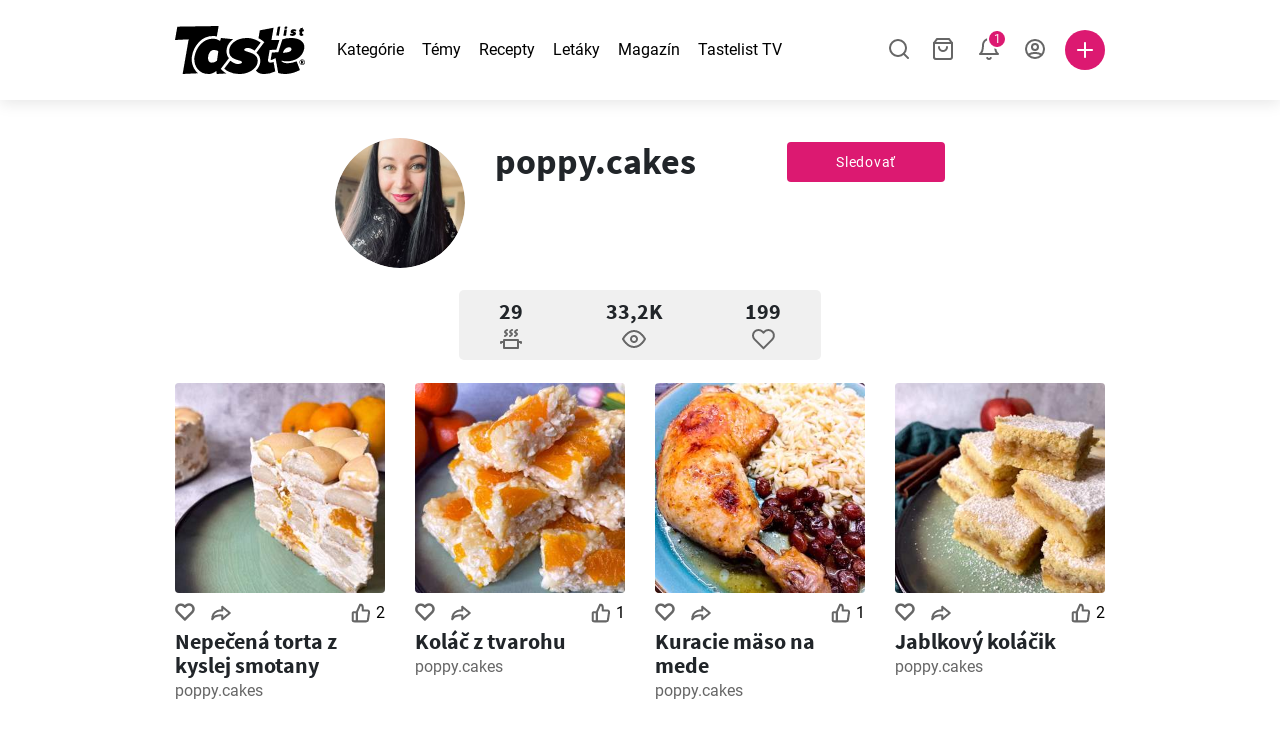

--- FILE ---
content_type: text/html; charset=utf-8
request_url: https://www.google.com/recaptcha/api2/aframe
body_size: 266
content:
<!DOCTYPE HTML><html><head><meta http-equiv="content-type" content="text/html; charset=UTF-8"></head><body><script nonce="csH9PyOGUMwwpcfSGfNb9Q">/** Anti-fraud and anti-abuse applications only. See google.com/recaptcha */ try{var clients={'sodar':'https://pagead2.googlesyndication.com/pagead/sodar?'};window.addEventListener("message",function(a){try{if(a.source===window.parent){var b=JSON.parse(a.data);var c=clients[b['id']];if(c){var d=document.createElement('img');d.src=c+b['params']+'&rc='+(localStorage.getItem("rc::a")?sessionStorage.getItem("rc::b"):"");window.document.body.appendChild(d);sessionStorage.setItem("rc::e",parseInt(sessionStorage.getItem("rc::e")||0)+1);localStorage.setItem("rc::h",'1768413881929');}}}catch(b){}});window.parent.postMessage("_grecaptcha_ready", "*");}catch(b){}</script></body></html>

--- FILE ---
content_type: application/javascript; charset=UTF-8
request_url: https://www.tastelist.sk/_nuxt/ca747ba.js
body_size: 6388
content:
(window.webpackJsonp=window.webpackJsonp||[]).push([[211,75,76],{1040:function(t,e,r){"use strict";r.r(e);var o,n=r(2),c=(r(10),r(14),r(6),r(39),r(20),r(22),r(144),r(46),r(24),r(0).a.extend({name:"AuthorInfoHeader",props:{mode:{type:String,required:!0,validator:function(t){return["public","profile"].includes(t)}},author:{type:Object,required:!0}},data:function(){return{renderFollowButton:!1,mainImageLoaded:!1}},computed:{authorImage:function(){var t;return(null===(t=this.author.image)||void 0===t?void 0:t.path)?this.$getComputedImagePath(this.author.image.path):""},isLogged:function(){return this.$store.getters["auth/isLogged"]},subscriptionsLoaded:function(){return this.$store.getters["subscriptions/subscriptionsLoaded"]},hasSubscription:function(){var t,e=this,r=(this.$store.state.subscriptions.namedTypes.indexOf("author")+1).toString();return null===(t=this.$store.getters["subscriptions/subscriptions"][r])||void 0===t?void 0:t.some((function(t){return t.id==e.author.id}))},recipesCount:function(){return this.author.recipesCount?"public"===this.mode?this.author.recipesCount:this.author.recipesCount.recipes:0},recipesTraffic:function(){return this.author.recipesTraffic||0},favouritesCount:function(){return this.author.favouritesCount||0}},methods:{followUser:(o=Object(n.a)(regeneratorRuntime.mark((function t(){var data,e=this;return regeneratorRuntime.wrap((function(t){for(;;)switch(t.prev=t.next){case 0:if(!this.isLogged){t.next=11;break}if(data={id:this.author.id,is_premium:this.author.isPremium,username:this.author.username},!this.hasSubscription){t.next=7;break}return t.next=5,this.$store.dispatch("subscriptions/removeSubscription",{type:"author",data:data});case 5:t.next=9;break;case 7:return t.next=9,this.$store.dispatch("subscriptions/addSubscription",{type:"author",data:data});case 9:t.next=13;break;case 11:this.$store.commit("signup/setStep",{step:this.$getRequiredModalStep(),data:{loginMessage:this.$t("login_modal_follow_user_login_first"),loginCallback:function(){e.$watch("subscriptionsLoaded",(function(t){t&&!this.hasSubscription&&this.author.id!==this.$store.getters["auth/getUserID"]&&this.followUser()}))}}}),this.$store.commit("layout/openSignup");case 13:case"end":return t.stop()}}),t,this)}))),function(){return o.apply(this,arguments)}),editProfile:function(){this.$store.commit("layout/setProfileEditMode",!0),"profile"!==this.$store.getters["layout/getView"]&&this.$router.push("/"+this.$tSlug("profile"))},getAuthorUrlHref:function(t){var e;try{return(e=new URL(t)).protocol.length?t:"//"+t}catch(r){if(!((null==t?void 0:t.indexOf("//"))<0))return t;e="//"+t}return e}},mounted:function(){var t=this;"public"===this.mode&&setTimeout((function(){t.renderFollowButton=!0}),300)}})),l=c,d=(r(970),r(1)),component=Object(d.a)(l,(function(){var t,e,r=this,o=r._self._c;r._self._setupProxy;return o("div",{staticClass:"author-info-header"},[o("div",{staticClass:"container"},[o("div",{staticClass:"author-info-container row"},[o("div",{staticClass:"col-4 col-lg-2 offset-lg-2"},[o("div",{staticClass:"author-image-wrapper"},[o("ImageWithFallback",{class:{"author-image":!0,"image-loaded":r.mainImageLoaded},attrs:{src:r.authorImage,alt:r.$t("author_image_alt"),"fallback-src":"/img/placeholder-avatar.svg"},on:{"image-loaded":function(t){r.mainImageLoaded=!0}}})],1)]),r._v(" "),o("div",{staticClass:"col-8 col-lg-6"},[o("div",{staticClass:"author-header"},[o("div",{staticClass:"author-name-container"},["public"===r.mode?o("h1",[r._v(r._s(r.author.username))]):"profile"===r.mode?o("h2",[r._v(r._s(r.author.username||r.author.email.split("@")[0]))]):r._e(),r._v(" "),r.author.isPremium?o("PremiumUserIcon",{staticClass:"author-premium-icon"}):r._e()],1),r._v(" "),"public"===r.mode&&r.author.id!==r.$store.getters["auth/getUserID"]?o("PageButton",{directives:[{name:"show",rawName:"v-show",value:r.renderFollowButton&&(!r.isLogged||r.subscriptionsLoaded)&&!!r.author.username,expression:"renderFollowButton && (!isLogged || subscriptionsLoaded) && !!author.username"}],staticClass:"action-button",attrs:{bordered:r.hasSubscription,disabled:r.$store.getters["subscriptions/isSettingSubscription"]},nativeOn:{click:function(t){return r.followUser.apply(null,arguments)}}},[r._v("\n                  "+r._s(r.hasSubscription?r.$t("author_profile_unfollow_button"):r.$t("author_profile_follow_button"))+"\n               ")]):"profile"===r.mode||r.author.id===r.$store.getters["auth/getUserID"]?o("PageButton",{staticClass:"action-button",nativeOn:{click:function(t){return r.editProfile.apply(null,arguments)}}},[r._v("\n                  "+r._s(r.$t("author_profile_edit_profile_button"))+"\n               ")]):r._e()],1),r._v(" "),o("div",{staticClass:"author-description d-none d-sm-block"},[r.author.aboutMe?o("p",{staticClass:"author-about"},[r._v(r._s(r.author.aboutMe))]):r._e(),r._v(" "),r.author.isPremium&&null!==(t=r.author.url)&&void 0!==t&&t.length?o("div",{staticClass:"author-social-links"},r._l(r.author.url,(function(t,e){return o("a",{key:e,staticClass:"author-social-link",attrs:{href:r.getAuthorUrlHref(t)||"",target:"_blank"}},[r._v("\n                     "+r._s(t)+"\n                  ")])})),0):r._e()])])]),r._v(" "),o("div",{staticClass:"row d-sm-none"},[o("div",{staticClass:"author-description col"},[r.author.aboutMe?o("p",{staticClass:"author-about"},[r._v(r._s(r.author.aboutMe))]):r._e(),r._v(" "),r.author.isPremium&&null!==(e=r.author.url)&&void 0!==e&&e.length?o("div",{staticClass:"author-social-links"},r._l(r.author.url,(function(t,e){return o("a",{key:e,staticClass:"author-social-link",attrs:{href:r.getAuthorUrlHref(t)||"",target:"_blank"}},[r._v("\n                  "+r._s(t)+"\n               ")])})),0):r._e()])])]),r._v(" "),"public"===r.mode?o("AuthorInfoBox",{attrs:{"recipes-count":r.recipesCount,"recipes-traffic":r.recipesTraffic,"favourites-count":r.favouritesCount}}):"profile"===r.mode&&r.$store.getters.isMobile?[r.author.isCreator?o("AuthorInfoBox",{attrs:{mode:"creator",creator:r.author.creator}}):o("AuthorInfoBox",{attrs:{mode:"premium","premium-total":{current:r.author.premiumCount.all,needed:r.$store.getters["site/getGenerals"].premiumUser.minRecipesCount},"premium-monthly":{current:r.author.premiumCount.month,needed:r.$store.getters["site/getGenerals"].premiumUser.minRecipesCountMonthly}}}),r._v(" "),o("AuthorInfoBox",{attrs:{"recipes-count":r.recipesCount,"recipes-traffic":r.recipesTraffic,"favourites-count":r.favouritesCount}})]:"profile"===r.mode?o("div",{staticClass:"container"},[o("div",{staticClass:"row"},[o("div",{staticClass:"col-6 col-lg-4 offset-lg-2"},[r.author.isCreator?o("AuthorInfoBox",{attrs:{mode:"creator",creator:r.author.creator}}):o("AuthorInfoBox",{attrs:{mode:"premium","premium-total":{current:r.author.premiumCount.all,needed:r.$store.getters["site/getGenerals"].premiumUser.minRecipesCount},"premium-monthly":{current:r.author.premiumCount.month,needed:r.$store.getters["site/getGenerals"].premiumUser.minRecipesCountMonthly}}})],1),r._v(" "),o("div",{staticClass:"col-6 col-lg-4"},[o("AuthorInfoBox",{attrs:{"recipes-count":r.recipesCount,"recipes-traffic":r.recipesTraffic,"favourites-count":r.favouritesCount}})],1)])]):r._e()],2)}),[],!1,null,"804e7e52",null);e.default=component.exports;installComponents(component,{ImageWithFallback:r(93).default,PremiumUserIcon:r(357).default,PageButton:r(28).default,AuthorInfoBox:r(931).default})},1182:function(t,e,r){var content=r(1313);content.__esModule&&(content=content.default),"string"==typeof content&&(content=[[t.i,content,""]]),content.locals&&(t.exports=content.locals);(0,r(4).default)("3f68c5b6",content,!0,{sourceMap:!1})},1312:function(t,e,r){"use strict";r(1182)},1313:function(t,e,r){var o=r(3)((function(i){return i[1]}));o.push([t.i,"#author[data-v-18c29792]{padding-bottom:22px}@media(min-width:590px){#author[data-v-18c29792]{padding-bottom:44px}}.author-recipes-grid[data-v-18c29792]{margin-top:20px}@media(min-width:590px){.author-recipes-grid[data-v-18c29792]{margin-top:23px}}",""]),o.locals={},t.exports=o},1451:function(t,e,r){"use strict";r.r(e);var o,n,c,l,d=r(2),h=(r(10),r(15),r(9),r(0).a.extend({name:"AuthorView",data:function(){return{topCategories:[],recipeMode:"recipe"}},computed:{author:function(){return this.$store.getters["site/getCurrentAuthor"]},authorSlug:function(){return encodeURIComponent(this.$route.params.name)},recipesGridAds:function(){return[{device:"desktop",startAt:4,repeatAfter:8,id:"recipes_desktop_grid_repeating"},{device:"desktop",after:4,id:"recipes_desktop_grid_first"},{device:"mobile",startAt:2,repeatAfter:4,id:"recipes_mobile_grid_repeating"},{device:"mobile",after:2,id:"recipes_mobile_grid_first"}]},discoveryMode:function(){return this.$store.getters["site/getAuthorDiscovery"]||this.$store.getters["site/getGlobalDiscovery"]},shareUrl:function(){return"".concat(this.$store.getters["site/getBaseUrl"],"/").concat(this.$tSlug("author"),"/").concat(this.authorSlug)},premiumAuthors:function(){return this.$store.getters["homepage/getHpPremiumAuthors"]}},methods:{fetchPremiumAuthors:(l=Object(d.a)(regeneratorRuntime.mark((function t(){return regeneratorRuntime.wrap((function(t){for(;;)switch(t.prev=t.next){case 0:return t.next=2,this.$store.dispatch("homepage/fetchHpPremiumAuthors");case 2:case"end":return t.stop()}}),t,this)}))),function(){return l.apply(this,arguments)}),fetchTopCategories:(c=Object(d.a)(regeneratorRuntime.mark((function t(){var e=this;return regeneratorRuntime.wrap((function(t){for(;;)switch(t.prev=t.next){case 0:return t.next=2,this.$store.dispatch("categories/fetchTopCategories").then((function(t){return e.topCategories=t}));case 2:case"end":return t.stop()}}),t,this)}))),function(){return c.apply(this,arguments)})},asyncData:(n=Object(d.a)(regeneratorRuntime.mark((function t(e){var r,o,n;return regeneratorRuntime.wrap((function(t){for(;;)switch(t.prev=t.next){case 0:return r=e.route,o=e.store,n=e.error,t.next=3,o.getters["site/apiRequest"]("visitors/".concat(encodeURIComponent(r.params.name)),null,!1,1,!0).get().then((function(t){var e=t.data;o.commit("site/setCurrentAuthor",e),o.commit("site/setAuthorDiscovery",e.isPremium&&"discovery"===r.query.mode)})).catch((function(){return n({statusCode:404})}));case 3:case"end":return t.stop()}}),t)}))),function(t){return n.apply(this,arguments)}),created:(o=Object(d.a)(regeneratorRuntime.mark((function t(){return regeneratorRuntime.wrap((function(t){for(;;)switch(t.prev=t.next){case 0:this.$store.dispatch("handlePageInit",{gaView:"author"}),this.$isServer||this.discoveryMode&&(this.$store.commit("recipes/setMode","discovery"),this.recipeMode="discovery");case 2:case"end":return t.stop()}}),t,this)}))),function(){return o.apply(this,arguments)}),beforeDestroy:function(){this.$store.commit("recipes/setMode","recipe")},head:function(){return{title:this.$t("author_page_title"),meta:[{name:"title",content:this.$t("author_page_title")},{name:"robots",content:this.author.isCreator?"index, follow":"noindex, nofollow"}],link:[{rel:"canonical",href:this.$filterCanonicalUrlParams(this.shareUrl),hid:"canonical"}]}}})),m=h,f=(r(1312),r(1)),component=Object(f.a)(m,(function(){var t=this,e=t._self._c;t._self._setupProxy;return e("div",{attrs:{id:"author"}},[e("AuthorInfoHeader",{attrs:{mode:"public",author:t.author}}),t._v(" "),e("div",{staticClass:"container"},[t.author.recipesCount?e("ThumbGridWithPagination",{ref:"authorGrid",staticClass:"author-recipes-grid",attrs:{"api-base-path":"visitors/recipes?visitor=".concat(t.authorSlug),"api-version":3,"display-header":!1,"discovery-mode":t.recipeMode,ads:t.recipesGridAds,author:t.author,"page-size":Math.min(t.author.recipesCount,12),"element-to-scroll":t.$refs.authorGrid?t.$refs.authorGrid.$el:null}}):t._e(),t._v(" "),t.discoveryMode?e("IntersectionObserverWrapper",{on:{intersection:t.fetchPremiumAuthors}},[e("AuthorThumbGrid",{attrs:{"grid-title":t.$t("home_premium_users_grid_title"),"placeholder-count":4,authors:t.premiumAuthors,"large-desktop-thumbs":"","follow-button":""}})],1):t._e(),t._v(" "),e("IntersectionObserverWrapper",{on:{intersection:t.fetchTopCategories}},[t.author.isPremium&&t.discoveryMode?t._e():e("CategoryThumbGrid",{class:t.author.recipesCount?null:"mt-4",attrs:{"grid-title":t.$t("top_categories_grid_title"),"button-text":t.$t("button_all_categories"),"grid-categories":t.topCategories,"placeholder-count":12}})],1)],1)],1)}),[],!1,null,"18c29792",null);e.default=component.exports;installComponents(component,{AuthorInfoHeader:r(1040).default,ThumbGridWithPagination:r(742).default,AuthorThumbGrid:r(790).default,IntersectionObserverWrapper:r(140).default,CategoryThumbGrid:r(741).default})},815:function(t,e,r){var content=r(908);content.__esModule&&(content=content.default),"string"==typeof content&&(content=[[t.i,content,""]]),content.locals&&(t.exports=content.locals);(0,r(4).default)("ea85b87e",content,!0,{sourceMap:!1})},872:function(t,e,r){var content=r(971);content.__esModule&&(content=content.default),"string"==typeof content&&(content=[[t.i,content,""]]),content.locals&&(t.exports=content.locals);(0,r(4).default)("62879328",content,!0,{sourceMap:!1})},907:function(t,e,r){"use strict";r(815)},908:function(t,e,r){var o=r(3)((function(i){return i[1]}));o.push([t.i,'.author-info-box-main-wrapper.general[data-v-6ebe3c1f]{background:#f0f0f0}.author-info-box-main-wrapper.premium[data-v-6ebe3c1f]{background:#dc1971;color:#fff}@media(min-width:590px){.author-info-box-main-wrapper[data-v-6ebe3c1f]{border-radius:5px;margin:0 auto;max-width:362px}}.author-info-box[data-v-6ebe3c1f]{align-items:center;display:flex;flex-flow:row nowrap;height:70px;justify-content:space-between}@media(min-width:590px){.author-info-box[data-v-6ebe3c1f]{padding:0 40px}}.author-info-box-item[data-v-6ebe3c1f]{align-items:center;display:flex;flex-flow:column nowrap;justify-content:center;width:33%}@media(min-width:590px){.author-info-box-item[data-v-6ebe3c1f]{width:auto}}.box-item-count[data-v-6ebe3c1f]{font-family:"Source Sans Pro",sans-serif;font-size:22px;font-weight:700;line-height:24px}.recipes-count-icon[data-v-6ebe3c1f],.recipes-favorites-count-icon[data-v-6ebe3c1f],.recipes-traffic-icon[data-v-6ebe3c1f]{height:24px;margin-top:4px;width:24px}.recipes-count-icon rect[data-v-6ebe3c1f]{fill:none;stroke:#666;stroke-width:1}.recipes-count-icon g rect[data-v-6ebe3c1f]{stroke-linecap:round;stroke-linejoin:round;stroke-width:2}.recipes-count-icon path[data-v-6ebe3c1f]{fill:none;stroke:#666;stroke-linecap:round;stroke-linejoin:round;stroke-width:2}.recipes-favorites-count-icon[data-v-6ebe3c1f],.recipes-traffic-icon[data-v-6ebe3c1f]{fill:none}.recipes-favorites-count-icon path[data-v-6ebe3c1f],.recipes-traffic-icon path[data-v-6ebe3c1f]{stroke:#666;stroke-width:2;stroke-linecap:round;stroke-linejoin:round}.box-item-text[data-v-6ebe3c1f]{color:#666;font-size:12px;line-height:14px}.premium .box-item-text[data-v-6ebe3c1f]{color:#fff}.premium-icon[data-v-6ebe3c1f]{bottom:2px;position:relative}.premium-icon .circle[data-v-6ebe3c1f]{fill:#fff}.premium-icon .crown[data-v-6ebe3c1f]{fill:#dc1971}',""]),o.locals={},t.exports=o},931:function(t,e,r){"use strict";r.r(e);r(14),r(40),r(6),r(39);var o=r(0).a.extend({name:"AuthorInfoBox",props:{mode:{type:String,default:"general",validator:function(t){return["general","premium","creator"].includes(t)}},recipesCount:{type:Number,default:0},recipesTraffic:{type:Number,default:0},favouritesCount:{type:Number,default:0},premiumTotal:{type:Object,default:function(){return{current:0,needed:0}}},premiumMonthly:{type:Object,default:function(){return{current:0,needed:0}}},creator:{type:Object,default:function(){return{actualReward:"0.00",allTimeReward:"0.00"}}}},methods:{formatCountValue:function(t){var e=this.$store.getters["site/getCountryLocale"];return t<1e3?t.toString():(t/1e3).toLocaleString(e,{maximumFractionDigits:1})+"K"}}}),n=(r(907),r(1)),component=Object(n.a)(o,(function(){var t=this,e=t._self._c;t._self._setupProxy;return e("div",{class:{"author-info-box-main-wrapper":!0,general:"general"===t.mode,premium:"premium"===t.mode||"creator"===t.mode}},["general"===t.mode?e("div",{staticClass:"container author-info-box"},[e("div",{staticClass:"author-info-box-item"},[e("span",{staticClass:"box-item-count"},[t._v(t._s(t.formatCountValue(t.recipesCount)))]),t._v(" "),e("HoverTooltip",{attrs:{text:t.$t("author_profile_recipes_count_tooltip")}},[e("svg",{staticClass:"recipes-count-icon",attrs:{xmlns:"http://www.w3.org/2000/svg",viewBox:"0 0 24 24"}},[e("defs",[e("clipPath",{attrs:{id:"clip-path"}},[e("rect",{attrs:{width:"24",height:"24"}})])]),t._v(" "),e("g",{attrs:{"clip-path":"url(#clip-path)"}},[e("rect",{attrs:{width:"14",height:"8",transform:"translate(5 13)"}}),t._v(" "),e("path",{attrs:{d:"M19,15h3v1"}}),t._v(" "),e("path",{attrs:{d:"M2,16V15H5"}}),t._v(" "),e("path",{attrs:{d:"M13.005,3q-2.1,1.126-2,2c.1.9,1.9,1.1,2,2q.1.873-2,2"}}),t._v(" "),e("path",{attrs:{d:"M18,3q-2.1,1.126-2,2c.1.9,1.9,1.1,2,2q.1.873-2,2"}}),t._v(" "),e("path",{attrs:{d:"M7.995,3q-2.1,1.126-2,2c.1.9,1.9,1.1,2,2q.1.873-2,2"}})])])])],1),t._v(" "),e("div",{staticClass:"author-info-box-item"},[e("span",{staticClass:"box-item-count"},[t._v(t._s(t.formatCountValue(t.recipesTraffic)))]),t._v(" "),e("HoverTooltip",{attrs:{text:t.$t("author_profile_recipes_traffic_tooltip")}},[e("svg",{staticClass:"recipes-traffic-icon",attrs:{xmlns:"http://www.w3.org/2000/svg",viewBox:"0 0 24 24"}},[e("path",{attrs:{d:"M1 12C1 12 5 4 12 4C19 4 23 12 23 12C23 12 19 20 12 20C5 20 1 12 1 12Z"}}),t._v(" "),e("path",{attrs:{d:"M15 12C15 12.5933 14.8241 13.1734 14.4944 13.6667C14.1648 14.1601 13.6962 14.5446 13.1481 14.7716C12.5999 14.9987 11.9967 15.0581 11.4147 14.9424C10.8328 14.8266 10.2982 14.5409 9.87868 14.1213C9.45912 13.7018 9.1734 13.1672 9.05765 12.5853C8.94189 12.0033 9.0013 11.4001 9.22836 10.8519C9.45543 10.3038 9.83994 9.83524 10.3333 9.50559C10.8266 9.17595 11.4067 9 12 9C12.7957 9 13.5587 9.31607 14.1213 9.87868C14.6839 10.4413 15 11.2044 15 12Z"}})])])],1),t._v(" "),e("div",{staticClass:"author-info-box-item"},[e("span",{staticClass:"box-item-count"},[t._v(t._s(t.formatCountValue(t.favouritesCount)))]),t._v(" "),e("HoverTooltip",{attrs:{text:t.$t("author_profile_recipes_favorites_count_tooltip")}},[e("svg",{staticClass:"recipes-favorites-count-icon",attrs:{xmlns:"http://www.w3.org/2000/svg",viewBox:"0 0 24 24"}},[e("path",{attrs:{d:"M21.2913 4.61129C20.2598 3.57989 18.8609 3.00047 17.4023 3.00047C15.9436 3.00047 14.5447 3.57989 13.5133 4.61129V4.61129L12.4513 5.67129L11.3913 4.61129C10.3596 3.5796 8.96032 3 7.50129 3C6.04226 3 4.64298 3.5796 3.61129 4.61129C2.5796 5.64298 2 7.04226 2 8.50129C2 9.96032 2.5796 11.3596 3.61129 12.3913L4.67129 13.4513L12.4513 21.2313L20.2313 13.4513L21.2913 12.3913C22.3227 11.3598 22.9021 9.96094 22.9021 8.50229C22.9021 7.04364 22.3227 5.64473 21.2913 4.61329V4.61129Z"}})])])],1)]):"premium"===t.mode?e("div",{staticClass:"container author-info-box"},[e("div",{staticClass:"author-info-box-item"},[e("span",{staticClass:"box-item-count"},[e("svg",{staticClass:"premium-icon",attrs:{width:"24",height:"24",viewBox:"0 0 24 24",fill:"none",xmlns:"http://www.w3.org/2000/svg"}},[e("path",{staticClass:"circle",attrs:{d:"M12 24C18.6274 24 24 18.6274 24 12C24 5.37258 18.6274 0 12 0C5.37258 0 0 5.37258 0 12C0 18.6274 5.37258 24 12 24Z"}}),e("path",{staticClass:"crown",attrs:{d:"M18.9886 10.5298L17.8996 16.8628C17.8697 17.0371 17.7791 17.1952 17.6439 17.3092C17.5087 17.4232 17.3375 17.4857 17.1606 17.4858H6.83663C6.65977 17.4857 6.48861 17.4232 6.35339 17.3092C6.21817 17.1952 6.12758 17.0371 6.09763 16.8628L5.01063 10.5298C4.98749 10.3938 5.00229 10.2541 5.05341 10.126C5.10452 9.99788 5.18997 9.88635 5.30036 9.80367C5.41075 9.72098 5.5418 9.67033 5.67911 9.65729C5.81641 9.64426 5.95465 9.66933 6.07863 9.72977L8.97263 11.1388L11.3446 6.87177C11.4151 6.76195 11.5121 6.6716 11.6267 6.60903C11.7412 6.54646 11.8696 6.51367 12.0001 6.51367C12.1306 6.51367 12.2591 6.54646 12.3736 6.60903C12.4881 6.6716 12.5851 6.76195 12.6556 6.87177L15.0276 11.1388L17.9216 9.72977C18.0455 9.66921 18.1838 9.64405 18.3211 9.65705C18.4584 9.67005 18.5894 9.72071 18.6998 9.80344C18.8101 9.88618 18.8955 9.99778 18.9465 10.1259C18.9974 10.2541 19.012 10.3938 18.9886 10.5298V10.5298Z"}})])]),t._v(" "),e("span",{staticClass:"box-item-text"},[t._v(t._s(t.$t("author_profile_premium_box_premium")))])]),t._v(" "),e("div",{staticClass:"author-info-box-item"},[e("span",{staticClass:"box-item-count"},[t._v(t._s(t.premiumTotal.current+"/"+t.premiumTotal.needed))]),t._v(" "),e("span",{staticClass:"box-item-text"},[t._v(t._s(t.$t("author_profile_premium_box_recipes_total")))])]),t._v(" "),e("div",{staticClass:"author-info-box-item"},[e("span",{staticClass:"box-item-count"},[t._v(t._s(t.premiumMonthly.current+"/"+t.premiumMonthly.needed))]),t._v(" "),e("span",{staticClass:"box-item-text"},[t._v(t._s(t.$t("author_profile_premium_box_recipes_monthly")))])])]):"creator"===t.mode?e("div",{staticClass:"container author-info-box"},[e("div",{staticClass:"author-info-box-item"},[e("span",{staticClass:"box-item-count"},[t._v("€")]),t._v(" "),e("span",{staticClass:"box-item-text"},[t._v(t._s(t.$t("author_profile_creator_box_rewards")))])]),t._v(" "),e("div",{staticClass:"author-info-box-item"},[e("span",{staticClass:"box-item-count"},[t._v(t._s(t.creator.actualReward)+" €")]),t._v(" "),e("span",{staticClass:"box-item-text"},[t._v(t._s(t.$t("author_profile_creator_box_actual_reward")))])]),t._v(" "),e("div",{staticClass:"author-info-box-item"},[e("span",{staticClass:"box-item-count"},[t._v(t._s(t.creator.allTimeReward)+" €")]),t._v(" "),e("span",{staticClass:"box-item-text"},[t._v(t._s(t.$t("author_profile_creator_box_all_time_reward")))])])]):t._e()])}),[],!1,null,"6ebe3c1f",null);e.default=component.exports;installComponents(component,{HoverTooltip:r(187).default})},970:function(t,e,r){"use strict";r(872)},971:function(t,e,r){var o=r(3)((function(i){return i[1]}));o.push([t.i,".author-info-header[data-v-804e7e52]{padding-top:13px}@media(min-width:590px){.author-info-header[data-v-804e7e52]{padding-top:38px}}.author-info-container[data-v-804e7e52]{margin-bottom:12px}@media(min-width:590px){.author-info-container[data-v-804e7e52]{margin-bottom:22px}}.author-image-wrapper[data-v-804e7e52]{background:#f3f3f3;border-radius:50%;overflow:hidden;padding-top:100%;position:relative;width:100%}.author-image-wrapper[data-v-804e7e52] img{border-radius:50%;left:0;overflow:hidden;position:absolute;top:0}.author-image[data-v-804e7e52]{visibility:hidden}.author-image.image-loaded[data-v-804e7e52]{visibility:visible}.author-header[data-v-804e7e52]{margin-bottom:10px}@media(min-width:760px){.author-header[data-v-804e7e52]{align-items:center;display:flex;flex-flow:row wrap;justify-content:space-between}}.author-name-container[data-v-804e7e52]{align-items:center;display:flex;flex-flow:row nowrap;justify-content:flex-start;margin-bottom:10px}.author-name-container h1[data-v-804e7e52],.author-name-container h2[data-v-804e7e52]{font-size:18px;line-height:20px;margin:0}@media(min-width:590px){.author-name-container h1[data-v-804e7e52],.author-name-container h2[data-v-804e7e52]{font-size:36px;line-height:48px}}.author-name-container .author-premium-icon[data-v-804e7e52]{margin-left:8px}@media(min-width:590px){.author-name-container .author-premium-icon[data-v-804e7e52]{position:relative;top:2px}}@media(min-width:760px){.author-name-container[data-v-804e7e52]{margin-bottom:5px;margin-right:12px}}.action-button[data-v-804e7e52]{padding:0 49px}@media(min-width:760px){.action-button[data-v-804e7e52]{margin-bottom:5px}}.author-description[data-v-804e7e52]{margin-bottom:12px}@media(min-width:590px){.author-description[data-v-804e7e52]{margin-bottom:0}}.author-description a[data-v-804e7e52],.author-description p[data-v-804e7e52]{font-size:12px;line-height:14px}@media(min-width:590px){.author-description a[data-v-804e7e52],.author-description p[data-v-804e7e52]{font-size:16px;line-height:20px}}.author-description p[data-v-804e7e52]{color:#666;margin:0 0 4px;white-space:pre-wrap}@media(min-width:590px){.author-description p[data-v-804e7e52]{margin:0 0 2px}}.author-description a[data-v-804e7e52]{color:#dc1971;-webkit-text-decoration:none;text-decoration:none}@media(min-width:992px){.author-description a[data-v-804e7e52]{border-bottom:1px solid transparent;transition:border-bottom .15s ease-out}.author-description a[data-v-804e7e52]:hover{border-bottom:1px solid #dc1971}}.author-social-links[data-v-804e7e52]{align-items:flex-start;display:flex;flex-flow:column nowrap;margin-top:12px}.author-social-link[data-v-804e7e52]:not(:last-child){margin-bottom:8px}",""]),o.locals={},t.exports=o}}]);

--- FILE ---
content_type: application/javascript; charset=utf-8
request_url: https://fundingchoicesmessages.google.com/f/AGSKWxXKvaiLoGMGwla6CNYXm2tjtp03z91Vj68X7EATLdQEiNOGxFsCzjk1l7xKyKq2sIwRPY4SzNShr7k9ceo3cj6jkC0MivoZie8FleOBkx0THTxpOrGi4ZQBvlrkjYIBVjnh9V0aU2H_4NRlrJ71wxJmy5DquXPDZA_GX3nRl3VE4wCt1UZLsawFszPG/_.adpIds=/adlink__online_ad./mpuguardian./processing/impressions.asp?
body_size: -1289
content:
window['2778be7b-7181-441c-b354-16bc14918602'] = true;

--- FILE ---
content_type: image/svg+xml
request_url: https://www.tastelist.sk/img/cookie_star/paper_plane.svg
body_size: 3724
content:
<svg xmlns="http://www.w3.org/2000/svg" viewBox="0 0 530 300"><style>
@keyframes a1_t { 0% { transform: translate(309px,170px); animation-timing-function: cubic-bezier(.3,.3,.5,1); } 38.9% { transform: translate(300px,152px); animation-timing-function: cubic-bezier(.5,0,.5,1); } 88.9% { transform: translate(310px,172px); animation-timing-function: steps(1); } 88.933% { transform: translate(310px,172px); animation-timing-function: cubic-bezier(.4,.1,.7,.4); } 100% { transform: translate(309px,170px); } }
@keyframes a0_t { 0% { transform: rotate(-3deg) translate(-285.5px,-143.8px); animation-timing-function: cubic-bezier(.5,0,.5,1); } 50% { transform: rotate(4.2deg) translate(-285.5px,-143.8px); animation-timing-function: cubic-bezier(.5,0,.5,1); } 100% { transform: rotate(-3deg) translate(-285.5px,-143.8px); } }
@keyframes a2_t { 0% { transform: translate(293.5px,106.8px) rotate(2.5deg) scale(.7,.7) translate(-421.4px,-153.5px); animation-timing-function: cubic-bezier(.5,0,.5,1); } 50% { transform: translate(293.5px,106.8px) rotate(3.4deg) scale(.7,.7) translate(-421.4px,-153.5px); animation-timing-function: cubic-bezier(.5,0,.5,1); } 100% { transform: translate(293.5px,106.8px) rotate(2.5deg) scale(.7,.7) translate(-421.4px,-153.5px); } }
@keyframes a3_t { 0% { transform: translate(-1.6px,3.9px); animation-timing-function: cubic-bezier(.4,.2,.5,1); } 43.067% { transform: translate(-0.5px,1.7px); } 93.067% { transform: translate(-1.7px,4px); animation-timing-function: steps(1); } 93.1% { transform: translate(-1.7px,4px); animation-timing-function: cubic-bezier(.4,.1,.7,.4); } 100% { transform: translate(-1.6px,3.9px); } }
@keyframes a4_o { 0% { opacity: 1; } 94.433% { opacity: 1; } 95.833% { opacity: 0; } 100% { opacity: 0; } }
@keyframes a5_o { 0% { opacity: 0; } 94.433% { opacity: 0; } 95.833% { opacity: 1; } 100% { opacity: 1; } }
@keyframes a6_t { 0% { transform: translate(430.4px,67.8px) rotate(.1deg) translate(-432.2px,-68px); animation-timing-function: cubic-bezier(.3,.5,.6,.9); } 5.567% { transform: translate(430.2px,68px) rotate(0deg) translate(-432.2px,-68px); animation-timing-function: steps(1); } 5.6% { transform: translate(430.2px,68px) rotate(0deg) translate(-432.2px,-68px); animation-timing-function: cubic-bezier(.5,0,.5,1); } 55.567% { transform: translate(436.2px,63px) rotate(5deg) translate(-432.2px,-68px); animation-timing-function: cubic-bezier(.5,0,.6,.8); } 100% { transform: translate(430.4px,67.8px) rotate(.1deg) translate(-432.2px,-68px); } }
@keyframes a7_t { 0% { transform: translate(355.5px,135.8px) rotate(-4deg) translate(-45.7px,1.9px); } 1.4% { transform: translate(355.5px,135.8px) rotate(-4deg) translate(-45.7px,1.9px); animation-timing-function: cubic-bezier(.5,0,.5,1); } 51.4% { transform: translate(355.5px,135.8px) rotate(0deg) translate(-45.7px,1.9px); animation-timing-function: cubic-bezier(.5,0,.5,1); } 100% { transform: translate(355.5px,135.8px) rotate(-4deg) translate(-45.7px,1.9px); } }
</style><g style="animation: 3s linear infinite both a1_t;"><g transform="translate(309,170) rotate(-3) translate(-285.5,-143.8)" style="animation: 3s linear infinite both a0_t;"><g transform="translate(0,88.3)"><path class="f" d="M0 24.9l443.1 21.1l33.1-40.4c1.8-2.3 .1-5.8-2.9-5.6l-473.3 24.9Z" fill="#e6e7ff"/><path class="m" d="M443.1 46l-3.6 63l-16.8-24.4l-422.7-59.7l443.1 21.1Z" fill="#d5d6ff"/></g><g transform="translate(178.1,121.6)"><path class="d" d="M309.9 191.8l-54.1-17.1" stroke-width="7px" stroke-linecap="round" stroke-linejoin="round" stroke="#7e4918" fill="none" transform="translate(37.7,11.9) scale(.696323,.696323) translate(-309.9,-191.8)"/><path class="d" d="M343.1 179.6l-33.2 12.2" stroke-width="7px" stroke-linecap="round" stroke-linejoin="round" stroke="#7e4918" fill="none" transform="translate(60.8,3.4) scale(.696323,.696323) translate(-343.1,-179.6)"/></g><g transform="translate(293.5,106.8) rotate(2.5) scale(.696323,.696323) translate(-421.4,-153.5)" style="animation: 3s linear infinite both a2_t;"><g transform="translate(277.2,23.4)"><path class="k" d="M203.4 281.5c-9.7 0-19.6-8.4-29.2-16.6c-6.3-5.5-12.3-10.6-17.9-13.1l-0.2-0.1l-0.1-0.1c-2-1.3-3.9-2.6-5.8-3.8c-9.2-6.2-16.9-11.3-19.5-13c-2 .9-7.2 2.9-13.8 5.6c-1.5 .6-3.1 1.2-4.8 1.9l-4.9 2c-1.5 .6-3.1 1.2-4.6 1.8l-0.2 .1h-0.1c-4.8 1.1-10.6 3.7-16.7 6.4l-1.1 .5c-2.7 1.3-5.6 2.6-8.4 3.8c-7.1 3.5-15.6 5.6-22.4 5.6c-11.7 0-18.7-5.8-19.8-16.2c-0.9-16.1 5.2-31.4 11.1-46.2c3.6-9.1 7.3-18.6 9.4-28v-0.1c.6-2 1-3.6 1.3-4.5c-2.2-2.7-9.6-11.5-17.9-21.5c-2-2.4-4.1-4.8-6.2-7.3v-0.1c-3.6-4.8-7.7-8.9-11.7-12.8c-6.1-6-12.3-12.2-16.4-20.7c-3.6-8.1-0.7-18 6.8-23c7.6-4.9 16.6-7.3 27.4-7.3c2.9 0 5.9 .2 9.2 .5c1.2 0 2.5 .1 3.8 .2c1.9 0 3.8 .1 5.6 .2c2.4 .1 4.3 .1 6.1 .1c1.1 0 2.1 0 3.2 0c2.5 0 4.9-0.1 7.4-0.1h3.3c7.1-0.1 13.6-0.2 20.2-0.5c1-1.5 40.5-64.4 40.5-64.4c2.2-3.4 5.5-6.1 9.3-7.6c2.1-0.7 4.3-1.1 6.5-1.1c7.8 0 14.9 4.9 17.6 12.1l11.7 31.7l3.2 8.5l11.6 31.2c4.7 1.2 25.1 6.3 43.3 10.9c1.5 .4 6.8 1.7 6.8 1.7c16.2 3.4 33.4 8.3 38.2 18.6c2 4.5 1.6 9.5-1.5 14.9c-6.4 11.8-17.8 18.6-28.7 25.2c-6.4 3.9-13 7.8-18.6 12.8l-0.1 .1c-1.9 1.4-3.7 2.9-5.4 4.2l-12.9 10.2c.2 3.7 1.1 16.3 2 30.3c.2 2.3 .5 7.3 .5 7.3c.1 4.8 .8 9.9 1.6 15.3c1.9 12.4 3.8 25.2-3.2 34.9c-4.4 6.3-9.6 9.5-15.5 9.5Z" fill="#de9965"/><path class="h" d="M152.9 4.1c6.7 0 13.1 4.1 15.6 10.9l11.8 31.6l3.1 8.5l12 32.1c0 0 23.6 6 44.3 11.3c2.3 .6 4.6 1.1 6.8 1.7c17.2 3.6 46.6 10.6 35.5 30.6c-9.9 18.1-31.6 23.9-46.9 37.4c-3.5 2.8-6.8 5.4-9.7 7.7c-5.7 4.5-9.4 7.4-9.4 7.4c0 0 1 14.8 2.1 31.3c.1 2.4 .3 4.8 .5 7.2c.1 16.1 8.1 36-1.3 49.1c-4.3 6.2-9 8.6-13.9 8.6c-15 0-31.8-23-46.3-29.5c-2-1.3-3.9-2.6-5.8-3.9c-11.3-7.5-20.3-13.5-20.3-13.5c0 0-6.1 2.5-14.8 5.9c-2.5 1-5.1 2.1-7.9 3.2c-2.1 .8-4.2 1.7-6.4 2.6c-5 1.1-10.9 3.7-17.1 6.5c-3.1 1.4-6.3 2.9-9.4 4.2c-6.3 3.1-14.4 5.5-21.7 5.5c-9 0-16.7-3.7-17.8-14.4c-1.4-25.3 15.1-48.7 20.5-73.6c.9-3.4 1.5-5.5 1.5-5.5c0 0-8.6-10.3-18.6-22.2c-2-2.4-4-4.9-6.1-7.4c-9-12.1-21.3-19.4-27.9-33.2c-3.3-7.4-0.4-16.1 6.1-20.5c8.2-5.2 17.1-6.9 26.3-6.9c3 0 6 .2 9.1 .5c3.1 .1 6.3 .3 9.5 .4c2.1 .1 4.1 .1 6.1 .1c1.1 0 2.2 0 3.3 0c3.5 0 7.1-0.1 10.6-0.1c7.1-0.1 14.3-0.2 21.4-0.5c0 0 2.5-4.1 6.4-10.2c6.2-9.9 15.8-25.1 23.3-37.1c6.4-10.2 11.3-18 11.3-18c2-3.1 4.9-5.5 8.3-6.8c2-0.7 3.9-1 5.9-1m0-4c-2.5 0-4.9 .4-7.3 1.3c-4.2 1.6-7.9 4.5-10.3 8.3c0 0-4.9 7.9-11.3 18.1c-3.6 5.8-7.7 12.3-11.7 18.6c-4.3 6.8-8.4 13.3-11.6 18.4c-2.3 3.7-4.2 6.7-5.3 8.5c-6.2 .3-12.6 .3-19.1 .4h-3.5c-2.4 0-4.8 .1-7.1 .1h-0.1c-1 0-2.1 0-3.2 0c-1.7 0-3.6 0-5.9-0.1c-1.9-0.1-3.8-0.2-5.7-0.3c-1.3 0-2.5-0.1-3.8-0.1c-3.3-0.4-6.4-0.5-9.3-0.5c-11.2 0-20.5 2.5-28.4 7.6h-0.1c-8.2 5.6-11.5 16.5-7.6 25.4l.1 .1c4.3 8.9 10.6 15.2 16.8 21.3c4 3.9 8.1 7.9 11.5 12.6l.1 .1v.1c2.1 2.4 4.2 4.9 6.2 7.3c7.6 9.1 14.4 17.3 17.2 20.7c-0.3 .9-0.6 2-1 3.4v.1v.2c-2 9.2-5.8 18.6-9.4 27.6c-5.9 15.1-12.1 30.6-11.2 47v.1v.1c1.2 11.4 9.2 18 21.8 18c7.1-0.1 15.9-2.2 23.4-5.8c2.8-1.2 5.6-2.5 8.3-3.8l1.1-0.5c6-2.7 11.7-5.2 16.3-6.2l.3-0.1l.3-0.1c1.5-0.7 3.1-1.3 4.6-1.9l1.9-0.7l3-1.2c1.7-0.7 3.3-1.4 4.8-2c5.8-2.3 10.4-4.1 12.9-5.1c3.1 2.1 10.2 6.8 18.5 12.3c1.9 1.3 3.9 2.6 5.9 3.9l.2 .2l.3 .1c5.4 2.4 11.3 7.4 17.5 12.8c9.9 8.4 20.1 17.1 30.5 17.1c6.5 0 12.3-3.5 17.1-10.3c7.4-10.4 5.5-23.6 3.6-36.4c-0.8-5.3-1.6-10.4-1.6-15v-0.3c-0.2-2.4-0.3-4.8-0.5-7.2c-0.9-12.8-1.6-24.5-2-29.2c1.7-1.2 4.4-3.4 7.8-6.1c1.4-1.1 2.8-2.2 4.3-3.4c1.7-1.3 3.5-2.8 5.4-4.3h.1l.1-0.1c5.4-4.8 12-8.8 18.3-12.6c11.2-6.7 22.7-13.6 29.5-25.9c3.3-6 3.8-11.6 1.5-16.7c-5.1-11.1-22.1-16.1-39.7-19.7l-2.4-0.6c-1.4-0.4-2.8-0.8-4.2-1.1c-17.1-4.3-36.2-9.2-42.4-10.7l-11.2-30.3l-3.1-8.4l-11.8-31.7c-3-8-10.8-13.5-19.4-13.5Z" fill="#7e4918"/><path class="i" d="M183.4 55.1c0 .4-0.2 .8-0.3 1.3c-33.6 3.6-61.3 33-95 32c-6.6-0.2-13.7-1.5-19.2 2c-2.6 1.6-4.5 4.1-6.2 6.6c-2.9 4.2-5.5 9-5.6 14.2c-0.3 8.6 6 15.8 11 22.8c6.8 9.2 12.1 20.8 9.4 32c-2.5 10.4-11.4 18.1-15.6 28c-4.9 11.6-2.3 26.4 7.3 34.5c12.4 10.5 30.6 7.5 47 10c-2.5 1-5.1 2.1-7.9 3.2c-2.1 .8-4.2 1.7-6.4 2.6c-5 1.1-10.9 3.7-17.1 6.5c-3.1 1.4-6.3 2.9-9.4 4.2c-14 6.8-37.5 10.4-39.5-8.9c-1.4-25.3 15.1-48.7 20.4-73.6c1-3.4 1.6-5.5 1.6-5.5c0 0-8.6-10.3-18.6-22.2c-2-2.4-4.1-4.9-6.1-7.4c-9-12.1-21.3-19.4-27.9-33.2c-3.3-7.3-0.4-16.1 6.1-20.4c10.8-7 22.9-7.7 35.3-6.5c3.2 .1 6.4 .3 9.6 .4c3.2 .1 6.3 .2 9.4 .1c3.5 0 7.1-0.1 10.6-0.1c7.1-0.1 14.3-0.2 21.4-0.5c0 0 2.5-4.1 6.4-10.2c6.2-9.9 15.8-25.1 23.3-37.1c16.3 2.1 32.8 5.1 47.5 12.5c1.9 .9 3.8 2.4 5.4 4.2c2.2 2.5 3.6 5.6 3.1 8.5Z" opacity=".2" fill="#7e4918"/><path class="c" d="M282 130.8c-9.9 18.1-31.6 23.9-46.9 37.4c-3.6 2.8-6.9 5.4-9.7 7.7c-5.7 4.5-9.4 7.4-9.4 7.4c0 0 1 14.8 2.1 31.3c.1 2.4 .3 4.8 .4 7.2c.2 16.1 8.2 36-1.2 49.1c-17.7 25.3-41-12.3-60.2-20.9c-2-1.3-3.9-2.6-5.8-3.9c-11.3-7.5-20.3-13.5-20.3-13.5c0 0-6.2 2.5-14.8 5.9c-2.5 1-5.1 2.1-7.9 3.2c-2.1 .8-4.2 1.7-6.4 2.6c-5 1.1-10.9 3.7-17.1 6.5c-3.1 1.4-6.3 2.9-9.4 4.2c-14 6.8-37.5 10.4-39.5-8.9c-1.4-25.3 15.1-48.7 20.4-73.6c1-3.4 1.6-5.5 1.6-5.5c0 0-8.6-10.3-18.6-22.2c-2-2.4-4.1-4.9-6.1-7.4c-9-12.1-21.3-19.4-27.9-33.2c-3.3-7.4-0.4-16.1 6.1-20.5c10.8-6.9 22.9-7.6 35.3-6.4c3.2 .1 6.4 .3 9.6 .4c3.2 .1 6.3 .2 9.4 .1c3.5 0 7.1-0.1 10.6-0.1c7.1-0.1 14.3-0.2 21.4-0.5c0 0 2.5-4.1 6.4-10.2c6.2-9.9 15.8-25.1 23.3-37.1c6.4-10.2 11.3-18 11.3-18c2-3.1 4.9-5.5 8.3-6.8c8.7-3.2 18.3 1.2 21.5 9.9l11.8 31.6l3.1 8.5l12 32.1c0 0 23.6 6 44.3 11.3c2.3 .6 4.6 1.1 6.8 1.7c17.2 3.6 46.6 10.6 35.5 30.6Z" fill="none"/><g transform="translate(-277.2,-23.4)"><path class="h" d="M465.4 276.9c.7-0.3 2.5-9.6 2.5-9.6l-17.4-7.8l-4.1 14.1c0 0 16.4 4.7 19.1 3.3Z" fill="#7e4918"/><path class="h" d="M485.6 302.9c.6 .4 5.8-1.7 5.8-1.7l-2.6-13.8l-13.2-2.1c0 0 7.6 15.9 10 17.6Z" fill="#7e4918"/><path class="h" d="M369.1 115.1c.6 .4 5.8-1.7 5.8-1.7l-2.6-13.9l-13.2-2c0 0 7.6 15.9 10 17.6Z" fill="#7e4918"/><path class="h" d="M456.4 233.6l7.3 6.5l7.2-2.1l-5.8-15.8l-8.7 11.4Z" fill="#7e4918"/><path class="h" d="M501.5 171l-6 5.9l10.4 5.1l7.4-5.9l4.2-8.8l-16 3.7Z" fill="#7e4918"/><path class="h" d="M485 208.2l6.8 8.4l5.1-4.3l-1.5-11.8l-10.4 7.8Z" fill="#7e4918"/><path class="h" d="M352.1 249.6l-2 7.7l6.9 4.4l5.3-1.7l4.2-4.7l-6.8-12.3l-7.6 6.6Z" fill="#7e4918"/><path class="h" d="M328.4 203.9l5.3 6.5l6.5 2.2l4.9-11l-12.2 .2l-4.5 2.1Z" fill="#7e4918"/><path class="h" d="M345.1 159.7l-7.6 10.9l5.6 9l3.8-1.3l4.9-0.8l4.4-9.9l-11.1-7.9Z" fill="#7e4918"/><path class="h" d="M326.5 150.2l-5.1-12.3h-10.6l-0.9 3.9l-2 4.6l6 9l12.6-5.2Z" fill="#7e4918"/><path class="h" d="M380.2 226.1l6.7-1.9l6.9 10.6l-8.4 4l-9.1-9.3l4-3.4Z" fill="#7e4918"/><path class="h" d="M546.8 144.3l-5.2 5.7l6.9 8.4l11.7-1.1l-4.6-9.5l-8.8-3.5Z" fill="#7e4918"/><path class="h" d="M319 109.1l-15.3 7.5l7.6 6.5l7.1-8.3l.6-5.7Z" fill="#7e4918"/><path class="h" d="M472.2 121.5l9.2 11.8l6.4-6.5l5.6-1.7l-13.5-15.2l-7.7 11.6Z" fill="#7e4918"/><path class="h" d="M314.5 247.8l15.5 5l-3.1 5.1l-5.7 2.3l-5.9-4.9l-0.8-7.5Z" fill="#7e4918"/><path class="h" d="M422.7 257.7l1.1-11.3l6.2 5.1l-0.5 4.6l-6.8 1.6Z" fill="#7e4918"/><path class="h" d="M516.4 140.4l4.7-12l4.8 6.2l1.5 8.9l-11-3.1Z" fill="#7e4918"/></g></g><g><g transform="translate(403.4,183.2) translate(-405,-179.3)" style="animation: 3s linear infinite both a3_t;"><path class="o" d="M426.1 174.5c1.7 4.5 3.7 12.2-2.1 13.9c-6 1.9-8.5-6.1-9.4-10.5" stroke-width="3px" stroke-linecap="round" stroke-linejoin="round" stroke="#7e4918" fill="#f4a5a7"/><path class="e" d="M378.5 169.9c4.4 5 13.6 9 26 8.7c12.4-0.3 21.1-2.8 26.9-8.1" stroke-width="3px" stroke-linecap="round" stroke-linejoin="round" stroke="#7e4918" fill="none"/></g><g style="animation: 3s linear infinite both a4_o;"><ellipse cx="428.4" cy="147.5" class="g" rx="13.8" ry="13.8" fill="#fff"/><ellipse cx="419.6" cy="146.2" rx="6.1" ry="6.1"/><ellipse cx="389.9" cy="139.2" class="g" rx="13.8" ry="13.8" fill="#fff"/><ellipse cx="382" cy="139.3" rx="6.1" ry="6.1"/><ellipse cx="428.4" cy="147.5" class="e" rx="13.8" ry="13.8" stroke-width="3px" stroke-linejoin="round" stroke="#7e4918" fill="none"/><ellipse cx="389.9" cy="139.2" class="e" rx="13.8" ry="13.8" stroke-width="3px" stroke-linejoin="round" stroke="#7e4918" fill="none"/></g><g opacity="0" transform="translate(376.7,136.7)" style="animation: 3s linear infinite both a5_o;"><path class="e" d="M0 0c9.1 3.7 18.2 5.6 27.2 5.3" stroke-width="3px" stroke-linecap="round" stroke-linejoin="round" stroke="#7e4918" fill="none"/><path class="e" d="M37.6 7.4c9.1 3.7 18.2 5.6 27.2 5.3" stroke-width="3px" stroke-linecap="round" stroke-linejoin="round" stroke="#7e4918" fill="none"/></g></g><path class="l" d="M493.7 42.1l-20.3 41.5c-1.2 2.3-3.9 3.5-6.4 2.8l-71.2-21c-2.5-0.7-4.1-3.2-3.8-5.8l5.4-45.8c.3-3 3-5.1 5.9-4.8c1.2 .2 2.2 .7 3 1.4l17.1 15.6l25-24.6c2.8-2.8 8.2-1.2 9.1 2.7l7.7 34.2l22.8-3.9c2.9-0.5 5.7 1.5 6.2 4.4c.2 1.1 0 2.3-0.5 3.3Z" fill="#dc1971" transform="translate(430.4,67.8) rotate(.1) translate(-432.2,-68)" style="animation: 3s linear infinite both a6_t;"/></g><g transform="translate(219.8,188.4) scale(.696323,.696323) translate(-315.6,-270.5)"><path class="n" d="M599.4 277.2l31.8 6l-24.2-34.9l-7.6 28.9Z" fill="#5b5bb2"/><path class="f" d="M0 162.5l560.3 215.6c4.1 1.6 8.6-0.7 9.8-4.8l36.9-125l-607-85.8Z" fill="#e6e7ff"/></g><g transform="translate(355.5,135.8) rotate(-4) translate(-45.7,1.9)" style="animation: 3s linear infinite both a7_t;"><path class="d" d="M517.8 230.5l-71.5 11" stroke-width="7px" stroke-linecap="round" stroke-linejoin="round" stroke="#7e4918" fill="none" transform="translate(49.8,22.7) scale(.696323,.696323) translate(-517.8,-230.5)"/><path class="d" d="M512.6 197.8l5.2 32.7" stroke-width="7px" stroke-linecap="round" stroke-linejoin="round" stroke="#7e4918" fill="none" transform="translate(46.2,0) scale(.696323,.696323) translate(-512.6,-197.8)"/></g></g></g></svg>